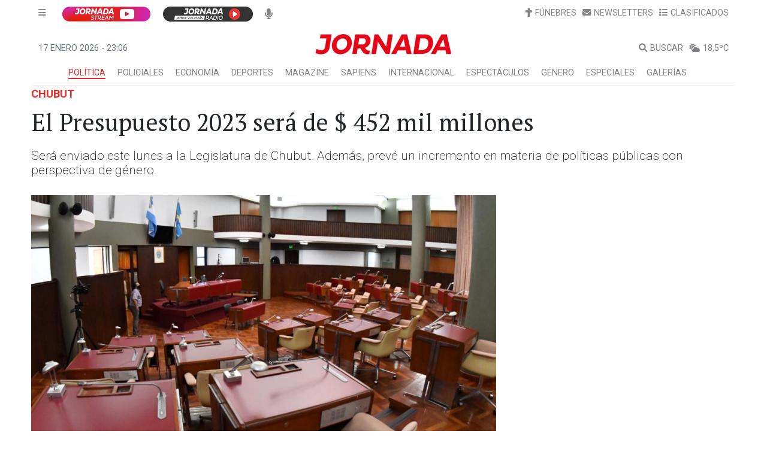

--- FILE ---
content_type: text/html; charset=utf-8
request_url: https://api.diariojornada.com.ar/noticias/noticia/hit/?id=338018
body_size: 358
content:


<!DOCTYPE html>

<html xmlns="http://www.w3.org/1999/xhtml">
<head><title>

</title></head>
<body>
    <form method="post" action="./?id=338018" id="form1">
<div class="aspNetHidden">
<input type="hidden" name="__VIEWSTATE" id="__VIEWSTATE" value="/wEPDwULLTE2MTY2ODcyMjlkZMWSUnorNKpuZQk+Ud5XJEQ7FzQkCISFaGGkoDdbXFut" />
</div>

<div class="aspNetHidden">

	<input type="hidden" name="__VIEWSTATEGENERATOR" id="__VIEWSTATEGENERATOR" value="44398867" />
</div>
        <div>
        </div>
    </form>
</body>
</html>


--- FILE ---
content_type: text/html; charset=utf-8
request_url: https://www.google.com/recaptcha/api2/aframe
body_size: 181
content:
<!DOCTYPE HTML><html><head><meta http-equiv="content-type" content="text/html; charset=UTF-8"></head><body><script nonce="vp6FsEirD5e3mLEgMwTGmg">/** Anti-fraud and anti-abuse applications only. See google.com/recaptcha */ try{var clients={'sodar':'https://pagead2.googlesyndication.com/pagead/sodar?'};window.addEventListener("message",function(a){try{if(a.source===window.parent){var b=JSON.parse(a.data);var c=clients[b['id']];if(c){var d=document.createElement('img');d.src=c+b['params']+'&rc='+(localStorage.getItem("rc::a")?sessionStorage.getItem("rc::b"):"");window.document.body.appendChild(d);sessionStorage.setItem("rc::e",parseInt(sessionStorage.getItem("rc::e")||0)+1);localStorage.setItem("rc::h",'1768691179060');}}}catch(b){}});window.parent.postMessage("_grecaptcha_ready", "*");}catch(b){}</script></body></html>